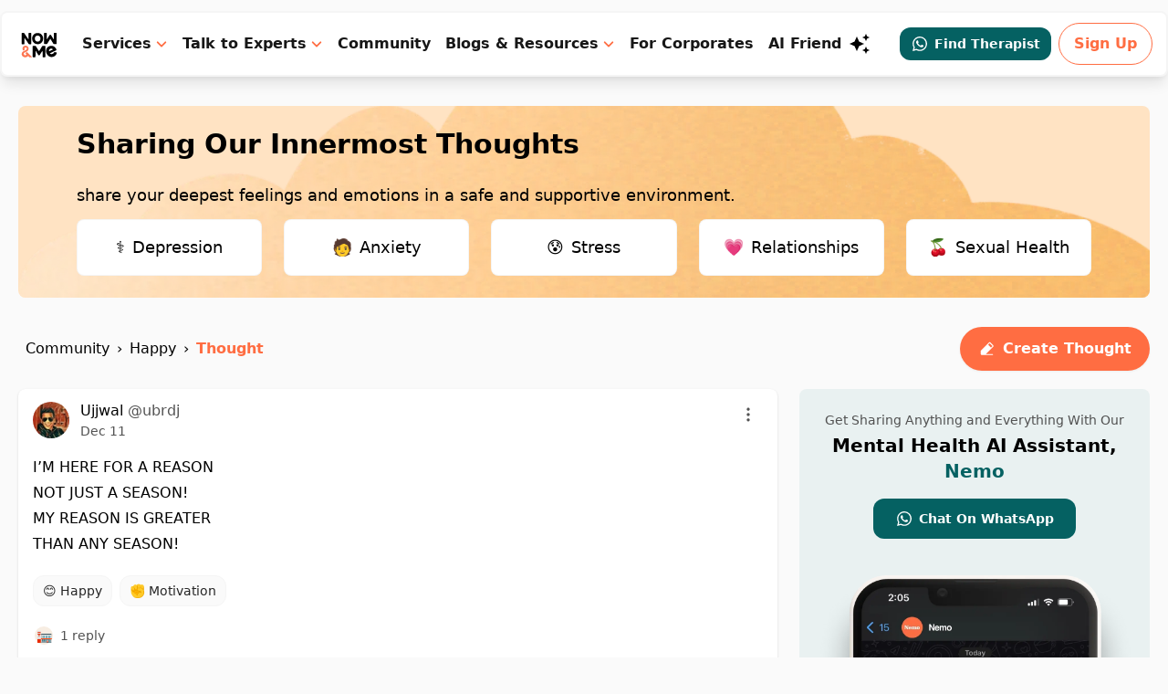

--- FILE ---
content_type: text/html; charset=utf-8
request_url: https://www.google.com/recaptcha/api2/aframe
body_size: 268
content:
<!DOCTYPE HTML><html><head><meta http-equiv="content-type" content="text/html; charset=UTF-8"></head><body><script nonce="yLfxzHUM7OEJGBA2yIpsUg">/** Anti-fraud and anti-abuse applications only. See google.com/recaptcha */ try{var clients={'sodar':'https://pagead2.googlesyndication.com/pagead/sodar?'};window.addEventListener("message",function(a){try{if(a.source===window.parent){var b=JSON.parse(a.data);var c=clients[b['id']];if(c){var d=document.createElement('img');d.src=c+b['params']+'&rc='+(localStorage.getItem("rc::a")?sessionStorage.getItem("rc::b"):"");window.document.body.appendChild(d);sessionStorage.setItem("rc::e",parseInt(sessionStorage.getItem("rc::e")||0)+1);localStorage.setItem("rc::h",'1768643968719');}}}catch(b){}});window.parent.postMessage("_grecaptcha_ready", "*");}catch(b){}</script></body></html>